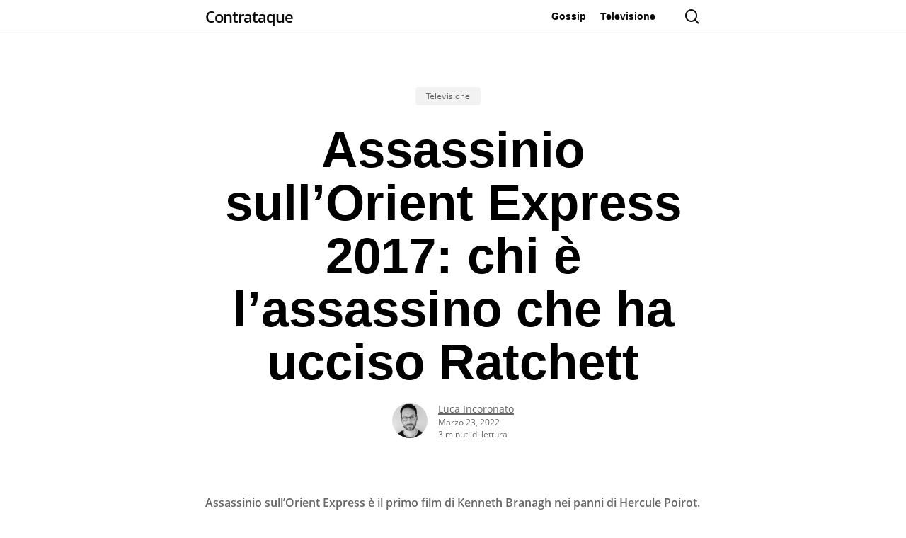

--- FILE ---
content_type: text/html; charset=utf-8
request_url: https://www.google.com/recaptcha/api2/aframe
body_size: 265
content:
<!DOCTYPE HTML><html><head><meta http-equiv="content-type" content="text/html; charset=UTF-8"></head><body><script nonce="S3A_nYnmeo_H7xH31uOeVg">/** Anti-fraud and anti-abuse applications only. See google.com/recaptcha */ try{var clients={'sodar':'https://pagead2.googlesyndication.com/pagead/sodar?'};window.addEventListener("message",function(a){try{if(a.source===window.parent){var b=JSON.parse(a.data);var c=clients[b['id']];if(c){var d=document.createElement('img');d.src=c+b['params']+'&rc='+(localStorage.getItem("rc::a")?sessionStorage.getItem("rc::b"):"");window.document.body.appendChild(d);sessionStorage.setItem("rc::e",parseInt(sessionStorage.getItem("rc::e")||0)+1);localStorage.setItem("rc::h",'1768893190138');}}}catch(b){}});window.parent.postMessage("_grecaptcha_ready", "*");}catch(b){}</script></body></html>